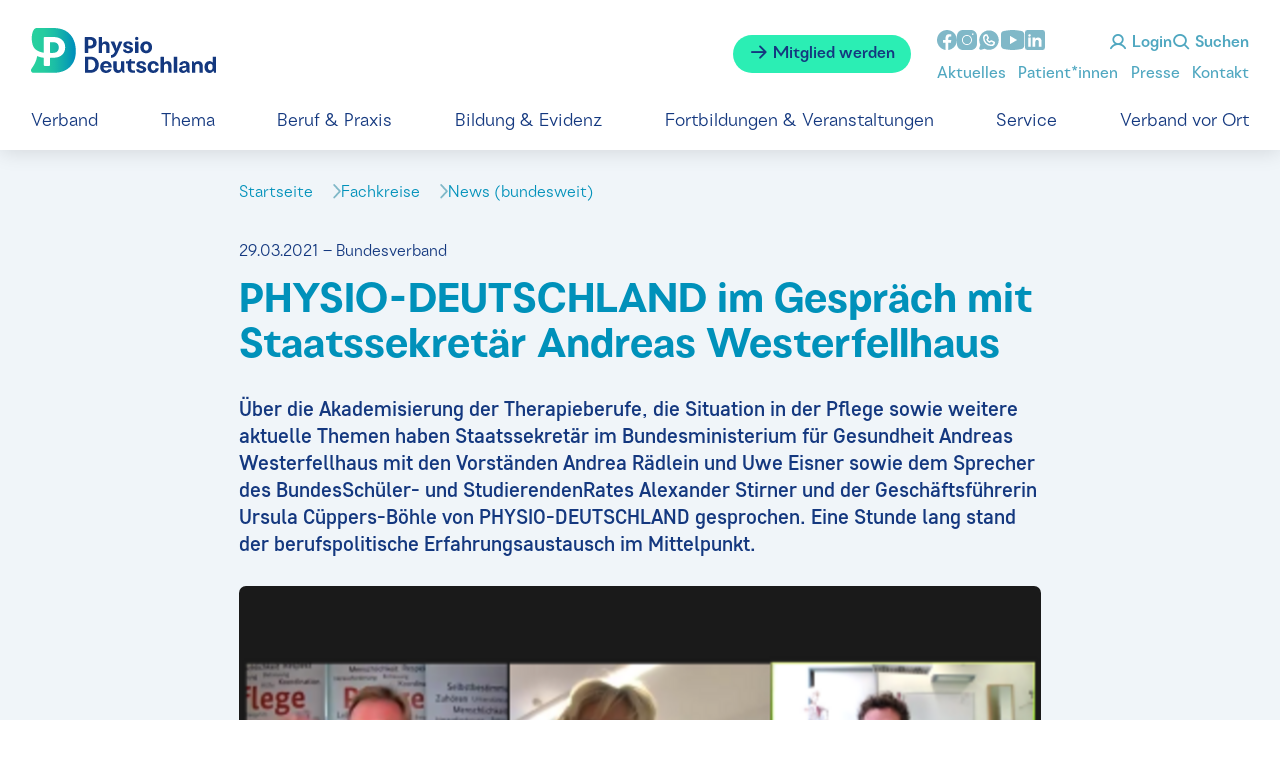

--- FILE ---
content_type: text/html; charset=utf-8
request_url: https://www.physio-deutschland.de/fachkreise/news-bundesweit/einzelansicht/artikel/physio-deutschland-im-gespraech-mit-staatssekretaer-andreas-westerfellhaus.html
body_size: 6951
content:
<!DOCTYPE html>
<html lang="de-DE">
<head>

<meta charset="utf-8">
<!-- 
	This website is powered by TYPO3 - inspiring people to share!
	TYPO3 is a free open source Content Management Framework initially created by Kasper Skaarhoj and licensed under GNU/GPL.
	TYPO3 is copyright 1998-2026 of Kasper Skaarhoj. Extensions are copyright of their respective owners.
	Information and contribution at https://typo3.org/
-->




<meta name="generator" content="TYPO3 CMS" />
<meta name="robots" content="index, follow" />
<meta name="language" content="de" />
<meta name="publisher" content="Deutscher Verband für Physiotherapie - Zentralverband der Physiotherapeuten/Krankengymnasten e.V." />
<meta name="date" content="2026-01-19" />

<link rel="stylesheet" type="text/css" href="/typo3conf/ext/zvk/Resources/Public/Static/dist/styles/print.css?1767786651" media="print">
<link rel="stylesheet" type="text/css" href="/typo3conf/ext/zvk/Resources/Public/Static/Relaunch/styles/style.css?1767786651" media="screen">
<link rel="stylesheet" type="text/css" href="/typo3conf/ext/zvk/Resources/Public/Static/Relaunch/fonts/phosphor/thin/style.css?1767786651" media="screen">
<link rel="stylesheet" type="text/css" href="/typo3conf/ext/zvk/Resources/Public/Static/Relaunch/fonts/phosphor/bold/style.css?1767786651" media="screen">
<link rel="stylesheet" type="text/css" href="/typo3conf/ext/zvk/Resources/Public/Static/Relaunch/fonts/phosphor/fill/style.css?1767786651" media="screen">
<link rel="stylesheet" type="text/css" href="/typo3conf/ext/zvk/Resources/Public/Static/Relaunch/fonts/phosphor/regular/style.css?1767786651" media="screen">

<link rel="stylesheet" type="text/css" href="/typo3temp/assets/compressed/merged-bb2b70c685754c0290014fb64e9fc55a.css?1767786750" media="all">




<script src="/typo3temp/assets/compressed/merged-33969bfdfb73268f3df75ec00cd0b2b7.js?1767786750"></script>



<title>Physio Deutschland -  Fachkreise // News (bundesweit) // Einzelansicht </title><link rel="canonical" href="https://www.physio-deutschland.de/fachkreise/news-bundesweit/einzelansicht.html" /><meta name="viewport" content="width=device-width, initial-scale=1">        <link rel="icon" type="image/svg+xml" href="/typo3conf/ext/zvk/Resources/Public/Icons/physio-deutschland.svg">
        <link rel="icon" type="image/png" href="/typo3conf/ext/zvk/Resources/Public/Icons/physio-deutschland.png">

</head>
<body>

<input type="checkbox" class="toggle" id="account-toggle" xchecked><input type="checkbox" class="toggle" id="login-toggle" xchecked><input type="checkbox" class="toggle" id="search-toggle" xchecked><input type="checkbox" class="toggle" id="nav-toggle" xchecked><div class="page-wrapper body-bg"><header><a class="logo" href="/home.html"><img src="/typo3conf/ext/zvk/Resources/Public/Static/Relaunch/images/logo-physio-deutschland.svg"></a><a href="/service-1/mitgliedschaft.html" id="button--mitglied-werden" class="btn solid" alt="Mitglied werden"><i class="ph-bold ph-arrow-right"></i> Mitglied werden</a><div id="header--social-media-links"><ul><li><a href="https://www.facebook.com/pages/Deutscher-Verband-f%C3%BCr-Physiotherapie-ZVK-e-V/127810480586711" target="_blank"><svg width="20" height="20" viewBox="0 0 20 20" xmlns="http://www.w3.org/2000/svg"><path d="M1019.97 21c-5.506 0-9.97 4.5-9.97 10.051 0 5.04 3.681 9.2 8.478 9.927v-7.263h-2.467v-2.642h2.467v-1.758c0-2.91 1.407-4.188 3.806-4.188 1.15 0 1.757.086 2.045.125v2.306h-1.637c-1.018 0-1.374.973-1.374 2.07v1.445h2.986l-.405 2.642h-2.58V41c4.866-.666 8.62-4.86 8.62-9.949 0-5.55-4.464-10.051-9.97-10.051" transform="translate(-1010 -21)" fill="#80B8C8" xstyle="mix-blend-mode:multiply" fill-rule="evenodd"></path></svg></a></li><li><a href="https://www.instagram.com/physiodeutschland/" target="_blank"><svg width="20" height="20" viewBox="0 0 20 20" xmlns="http://www.w3.org/2000/svg"><path d="M1092.97 26.833c-2.29 0-4.155 1.87-4.155 4.167 0 2.296 1.865 4.167 4.154 4.167 2.29 0 4.154-1.87 4.154-4.167 0-2.296-1.865-4.167-4.154-4.167zm0-.833c2.75 0 4.984 2.24 4.984 5s-2.234 5-4.985 5c-2.75 0-4.984-2.24-4.984-5s2.234-5 4.984-5zm5.815-1.667a.834.834 0 0 1 0 1.667.834.834 0 0 1 0-1.667zM1088.89 21c-3.25 0-5.891 2.65-5.891 5.91v8.18c0 3.26 2.642 5.91 5.89 5.91h8.158c3.249 0 5.89-2.65 5.89-5.91v-8.18c0-3.26-2.641-5.91-5.89-5.91h-8.157z" transform="translate(-1083 -21)" fill="#80B8C8" xstyle="mix-blend-mode:multiply" fill-rule="evenodd"></path></svg></a></li><li><a href="https://whatsapp.com/channel/0029Va8jxXo4NVigw2CyKZ0c" target="_blank"><svg xmlns="http://www.w3.org/2000/svg" width="24" height="24" fill="#000000" viewBox="0 20 256 256"><path fill="#80B8C8" d="M152.58,145.23l23,11.48A24,24,0,0,1,152,176a72.08,72.08,0,0,1-72-72A24,24,0,0,1,99.29,80.46l11.48,23L101,118a8,8,0,0,0-.73,7.51,56.47,56.47,0,0,0,30.15,30.15A8,8,0,0,0,138,155ZM232,128A104,104,0,0,1,79.12,219.82L45.07,231.17a16,16,0,0,1-20.24-20.24l11.35-34.05A104,104,0,1,1,232,128Zm-40,24a8,8,0,0,0-4.42-7.16l-32-16a8,8,0,0,0-8,.5l-14.69,9.8a40.55,40.55,0,0,1-16-16l9.8-14.69a8,8,0,0,0,.5-8l-16-32A8,8,0,0,0,104,64a40,40,0,0,0-40,40,88.1,88.1,0,0,0,88,88A40,40,0,0,0,192,152Z"></path></svg></a></li><li><a href="https://www.youtube.com/channel/UCLBnN3CCinl92Cm2dMc17gw" target="_blank"><svg width="24" height="20" viewBox="0 0 24 20" xmlns="http://www.w3.org/2000/svg"><path d="m1053.947 26.816 7.157 4.183-7.157 4.182v-8.365zM1056.63 21c-3.745 0-8.606.953-8.606.953l-.013.014a3.61 3.61 0 0 0-3.012 3.578v10.91c.004 1.786 1.284 3.306 3.021 3.584l.004.006s4.86.955 8.606.955c3.745 0 8.606-.955 8.606-.955l.001-.002c1.74-.278 3.022-1.8 3.024-3.588v-10.91c-.003-1.788-1.284-3.308-3.022-3.587l-.003-.005s-4.861-.953-8.606-.953z" transform="translate(-1045 -21)" fill="#80B8C8" xstyle="mix-blend-mode:multiply" fill-rule="evenodd"></path></svg></a></li><li><a href="https://www.linkedin.com/company/physiodeutschland" target="_blank"><svg width="20" height="20" viewBox="0 0 20 20" xmlns="http://www.w3.org/2000/svg"><path d="M1135.565 21h-15.191a2.378 2.378 0 0 0-2.374 2.381v15.238a2.378 2.378 0 0 0 2.374 2.381h15.19a2.378 2.378 0 0 0 2.374-2.381V23.381a2.378 2.378 0 0 0-2.373-2.381zm-11.75 7.5v9.167h-2.492V28.5h2.492zm-2.492-2.098c0-.7.499-1.235 1.246-1.235.748 0 1.217.535 1.246 1.235 0 .7-.465 1.265-1.246 1.265-.747 0-1.246-.565-1.246-1.265zm13.292 11.265h-2.885v-4.825c0-.965-.481-1.93-1.684-1.949h-.038c-1.164 0-1.645.994-1.645 1.95v4.824h-2.886V28.5h2.886v1.235s.928-1.235 2.794-1.235c1.91 0 3.458 1.317 3.458 3.985v5.182z" transform="translate(-1118 -21)" xstyle="mix-blend-mode:multiply" fill="#80B8C8" fill-rule="nonzero"></path></svg></a></li></ul></div><div id="site-funcs"><label id="btn--login" for="login-toggle" class="btn" href="#"><i class="ph-bold ph-user"></i> Login</label><label id="btn--search" for="search-toggle" class="btn" href="#"><i class="ph-bold ph-magnifying-glass"></i> Suchen</label><label id="btn--menu" for="nav-toggle" class="btn" href="#"><i class="ph-bold ph-list"></i><i class="ph-bold ph-x"></i> Menü</label></div><nav id="meta-navigation"><ul id="footer--service-links"><li><a href="/fachkreise/news-bundesweit.html" target="_self" title="Aktuelles">Aktuelles</a></li><li><a href="/patientinnen-interessierte.html" target="_self" title="Patient*innen">Patient*innen</a></li><li><a href="/presse.html" target="_self" title="Presse">Presse</a></li><li><a href="/fachkreise/service/kontakt.html" target="_self" title="Kontakt">Kontakt</a></li></ul></nav><form method="get" id="tx-solr-search-form-pi-search" action="/fachkreise/service/suche.html" data-suggest="/fachkreise/service/suche?type=1598473303" data-suggest-header="Top Treffer" accept-charset="utf-8"><i class="ph-bold ph-magnifying-glass"></i><input type="hidden" name="L" value="0" /><input type="hidden" name="id" value="85" /><input placeholder="Suchbegriff" type="text" class="text tx-solr-q js-solr-q tx-solr-suggest tx-solr-suggest-focus form-control" name="tx_solr[q]" value="" autocomplete="off"><button type="submit" class="btn gradient"><i class="ph-bold ph-arrow-right"></i> Suchen</button></form>
    <!-- ###LOGIN_FORM### -->
    <form name="login-mitglieder" action="/fachkreise/news-bundesweit/einzelansicht/artikel/physio-deutschland-im-gespraech-mit-staatssekretaer-andreas-westerfellhaus.html" target="_top" method="post" onsubmit="">
        <input type="text" id="user" name="user" value="" class="text" placeholder="Mitgliedsnummer">
        <input type="password" id="pass" name="pass" value="" class="text" placeholder="Passwort">
        <input type="text" id="zip" name="zip" value="" class="text" placeholder="Postleitzahl">
        <button type="submit" class="btn gradient"><i class="ph-bold ph-arrow-right"></i> Login</button>
        <!--###FORGOTP_VALID###-->
        <div id="link-forgot">
            <p class="copytext"><a href="/func/user.html?tx_felogin_pi1%5Bforgot%5D=1&amp;cHash=cb6ae5ffcd3054049ba60e39bcc9088b" title="Öffnet die Seite Passwort zurücksetzen in neuem Fenster" target="_blank">Ich habe mein Passwort vergessen</a></p>
        </div>
        <!--###FORGOTP_VALID###-->
       <div class="felogin-hidden">
            <input type="hidden" name="logintype" value="login" />
            <input type="hidden" name="pid" value="88,224,225,226,227,228,230,231,232,233,1655,1846,4424@b6f7776aa5e857569b59cfc6623f2af8527f9793" />
            <input type="hidden" name="redirect_url" value="" />
            <input type="hidden" name="tx_felogin_pi1[noredirect]" value="1" />
            
        </div>
    </form>
 <!-- ###LOGIN_FORM### -->
<nav id="main-navigation"><ul><li><a href="/verband.html" target="_self" title="Verband">Verband</a><input type="checkbox" class="subnav-toggle"><ul><li><a href="/verband/ueber-uns.html" target="_self" title="Bundesverband - Über uns">Bundesverband - Über uns</a></li><li><a href="/verband/junges-physio-deutschland.html" target="_self" title="Junges Physio Deutschland">Junges Physio Deutschland</a></li><li><a href="/verband/standpunkte.html" target="_self" title="Standpunkte">Standpunkte</a></li><li><a href="/verband/verbandsstruktur.html" target="_self" title="Verbandsstruktur">Verbandsstruktur</a></li><li><a href="/fachkreise/verbandsstruktur/arbeitsgemeinschaften-1.html" target="_self" title="Arbeitsgemeinschaften">Arbeitsgemeinschaften</a></li><li><a href="/stiftung.html" target="_self" title="Stiftung">Stiftung</a></li><li><a href="/ethikkommission.html" target="_self" title="Ethikkommission">Ethikkommission</a></li><li><a href="/verband/verbandsstruktur/gesellschaften.html" target="_self" title="Gesellschaften">Gesellschaften</a></li></ul></li><li><a href="/thema.html" target="_self" title="Thema">Thema</a><input type="checkbox" class="subnav-toggle"><ul><li><a href="/thema/blankoverordnung.html" target="_self" title="Blankoverordnung">Blankoverordnung</a></li><li><a href="/thema/digitalisierung.html" target="_self" title="Digitalisierung">Digitalisierung</a></li><li><a href="/thema/umwelt-und-gesundheit.html" target="_self" title="Nachhaltigkeit">Nachhaltigkeit</a></li><li><a href="/ohne-umwege.html" target="_self" title="ohne-Umwege">ohne-Umwege</a></li><li><a href="/thema/welt-pt-tag-2025.html" target="_self" title="Welt-PT-Tag 2025">Welt-PT-Tag 2025</a></li></ul></li><li><a href="/beruf-praxis.html" target="_self" title="Beruf &amp; Praxis">Beruf &amp; Praxis</a><input type="checkbox" class="subnav-toggle"><ul><li><a href="/beruf-praxis/berufsbild.html" target="_self" title="Berufsbild">Berufsbild</a></li><li><a href="/beruf-praxis/berufsordnung.html" target="_self" title="Berufsordnung">Berufsordnung</a></li><li><a href="/beruf-praxis/freiberufler.html" target="_self" title="Freiberufler">Freiberufler</a></li><li><a href="/beruf-praxis/arbeiten-im-ausland.html" target="_self" title="Arbeiten im Ausland">Arbeiten im Ausland</a></li><li><a href="/beruf-praxis/anerkennung.html" target="_self" title="Anerkennung / Recognition">Anerkennung / Recognition</a></li><li><a href="/presse/zahlen-daten-fakten.html" target="_self" title="Zahlen, Daten, Fakten">Zahlen, Daten, Fakten</a></li></ul></li><li><a href="/bildung-evidenz.html" target="_self" title="Bildung &amp; Evidenz">Bildung &amp; Evidenz</a><input type="checkbox" class="subnav-toggle"><ul><li><a href="/bildung-evidenz/evidenzbasierte-versorgung.html" target="_self" title="Evidenzbasierte Versorgung">Evidenzbasierte Versorgung</a></li><li><a href="/beruf-praxis/leitlinien.html" target="_self" title="Leitlinien">Leitlinien</a></li><li><a href="/bildung-evidenz/evidenz-spezial.html" target="_self" title="Evidenz spezial">Evidenz spezial</a></li><li><a href="/bildung-evidenz/studium-ausbildung.html" target="_self" title="Studium &amp; Ausbildung">Studium &amp; Ausbildung</a></li></ul></li><li><a href="/fachkreise/veranstaltungen.html" target="_self" title="Fortbildungen &amp; Veranstaltungen">Fortbildungen &amp; Veranstaltungen</a><input type="checkbox" class="subnav-toggle"></li><li><a href="/service-1/mitgliedschaft.html" target="_self" title="Service">Service</a><input type="checkbox" class="subnav-toggle"><ul><li><a href="/service-1/mitgliedschaft.html" target="_self" title="Mitgliedschaft">Mitgliedschaft</a></li><li><a href="/downloads.html" target="_self" title="Downloadbereich (exklusiv für Mitglieder)">Downloadbereich (exklusiv für Mitglieder)</a></li><li><a href="/service-1/kooperationen.html" target="_self" title="Kooperationen">Kooperationen</a></li><li><a href="/fachkreise/jobboerse.html" target="_self" title="Jobbörse">Jobbörse</a></li><li><a href="/fachkreise/marktplatz.html" target="_self" title="Marktplatz">Marktplatz</a></li><li><a href="/fachkreise/materialbestellung.html" target="_self" title="Materialbestellung (altes Design)">Materialbestellung (altes Design)</a></li><li><a href="/fachkreise/glossar.html" target="_self" title="Glossar">Glossar</a></li><li><a href="/service-1/physiogo.html" target="_self" title="PhysioGO - Existenzgründung leicht gemacht">PhysioGO - Existenzgründung leicht gemacht</a></li><li><a href="/physio-d.html" target="_self" title="Physio D - Das Mitgliedermagazin">Physio D - Das Mitgliedermagazin</a></li></ul></li><li><a href="/verband-vor-ort.html" target="_self" title="Verband vor Ort">Verband vor Ort</a><input type="checkbox" class="subnav-toggle"></li></ul></nav></header><main><!--TYPO3SEARCH_begin--><div class="container template--meldungen-detailansicht wide head graublau"><nav class="breadcrumbs xl-8 l-10 m-10 s-4"><ul><li><a href="/home.html" target="_self" title="Startseite">
                            Startseite
                            </a></li><li><a href="/fachkreise.html" target="_self" title="Fachkreise">
                            Fachkreise
                            </a></li><li><a href="/fachkreise/news-bundesweit.html" target="_self" title="News (bundesweit)">
                            News (bundesweit)
                            </a></li></ul></nav><div class="xl-8 l-10 m-10 s-4"><div class="overline-active">
        29.03.2021
        –
        
            Bundesverband
        
    </div><a class="rte-default" title="PHYSIO-DEUTSCHLAND im Gespräch mit Staatssekretär Andreas Westerfellhaus" target="_self" href="/fachkreise/news-bundesweit/einzelansicht/artikel/physio-deutschland-im-gespraech-mit-staatssekretaer-andreas-westerfellhaus.html"><h1>PHYSIO-DEUTSCHLAND im Gespräch mit Staatssekretär Andreas Westerfellhaus</h1></a><div class="einleitung">
        Über die Akademisierung der Therapieberufe, die Situation in der Pflege sowie weitere aktuelle Themen haben Staatssekretär im Bundesministerium für Gesundheit Andreas Westerfellhaus mit den Vorständen Andrea Rädlein und Uwe Eisner sowie dem Sprecher des BundesSchüler- und StudierendenRates Alexander Stirner und der Geschäftsführerin Ursula Cüppers-Böhle von PHYSIO-DEUTSCHLAND gesprochen. Eine Stunde lang stand der berufspolitische Erfahrungsaustausch im Mittelpunkt. 
    </div></div></div><div class="container content pull-up"><div class="xl-8 l-10 m-10 s-4"><div class="image-wrapper"><figure><div><img
                                        src="/fileadmin/_processed_/7/1/csm_P-D_Westerfellhaus_web_f152a90321.png"
                                        
                                        
                                            title="P D Westerfellhaus web"
                                        
                                    ></div></figure></div><div class="rte-default"><p>Als Pflegebevollmächtigter der Bundesregierung setzt sich Andreas Westerfellhaus für attraktive Pflegeberufe, aber auch für moderne Versorgungsstrukturen ein. Hier gibt es inhaltlich viele gemeinsame Anknüpfungspunkte. Denn: Schon auf dem Bundeskongress Physiotherapie 2018 in Bad Soden sprach sich der Pflegebeauftragte der Bundesregierung für eine Neuverteilung der Aufgaben im Gesundheitswesen und mehr Autonomie für Physiotherapeutinnen und Physiotherapeuten aus. Auch bei diesem Meeting betonte Andreas Westerfellhaus den konkreten Nutzen von politischen Maßnahmen für die Patientenversorgung in Deutschland.</p><p>PHYSIO-DEUTSCHLAND wird weiter zu aktuellen berufspolitischen Themen wie die Modernisierung der Ausbildung, aber auch dem Abbau von Bürokratie und mehr Autonomie in der Therapiegestaltung mit der Bundesregierung und speziell mit dem Bundesministerium&nbsp; für Gesundheit im Austausch bleiben.</p></div><!-- content elements --></div></div><!--TYPO3SEARCH_end--><banner shuffle endpoint="/home/banner-bottom.json?cHash=415761e853dd60773e7ec8e3b50754ed"></banner></main><footer id="page-footer" class="bp-page-footer"><footer><div id="footer--logo-block"><div id="logo--physio"><a href="/home.html"><img src="/typo3conf/ext/zvk/Resources/Public/Static/Relaunch/images/Logo-Physio-Deutschland-inv.svg"></a><br>
            Deutscher Verband für Physiotherapie
        </div><div id="logos--row-two"><div id="logo--world-physio"><a href="https://world.physio/" target="_blank"><img src="/typo3conf/ext/zvk/Resources/Public/Static/Relaunch/images/logo-world-physiotherapy.svg"></a></div><div id="logo--spitzenverban-der-heilmittelverbaende"><a href="https://www.shv-heilmittelverbaende.de/" target="_blank"><img src="/typo3conf/ext/zvk/Resources/Public/Static/Relaunch/images/logo-spitzenverban-der-heilmittelverbaende.svg"></a></div><div id="logo--klug"><a href="https://www.klimawandel-gesundheit.de/" target="_blank"><img src="/typo3conf/ext/zvk/Resources/Public/Static/Relaunch/images/logo-klug.png"></a></div></div></div><div id="footer--combo-block"><ul id="footer--service-links"><li><a href="/fachkreise/news-bundesweit.html" target="_self" title="Aktuelles">Aktuelles</a></li><li><a href="/patientinnen-interessierte.html" target="_self" title="Patient*innen">Patient*innen</a></li><li><a href="/presse.html" target="_self" title="Presse">Presse</a></li><li><a href="/fachkreise/service/kontakt.html" target="_self" title="Kontakt">Kontakt</a></li><li><a href="/impressum.html" target="_self" title="Impressum">Impressum</a></li><li><a href="/datenschutz.html" target="_self" title="Datenschutz">Datenschutz</a></li></ul><p>Besuche uns bei:</p><ul id="footer--social-media-links"><li><a href="https://www.facebook.com/pages/Deutscher-Verband-f%C3%BCr-Physiotherapie-ZVK-e-V/127810480586711" target="_blank"><svg width="20" height="20" viewBox="0 0 20 20" xmlns="http://www.w3.org/2000/svg"><path d="M1019.97 21c-5.506 0-9.97 4.5-9.97 10.051 0 5.04 3.681 9.2 8.478 9.927v-7.263h-2.467v-2.642h2.467v-1.758c0-2.91 1.407-4.188 3.806-4.188 1.15 0 1.757.086 2.045.125v2.306h-1.637c-1.018 0-1.374.973-1.374 2.07v1.445h2.986l-.405 2.642h-2.58V41c4.866-.666 8.62-4.86 8.62-9.949 0-5.55-4.464-10.051-9.97-10.051" transform="translate(-1010 -21)" fill="#80B8C8" xstyle="mix-blend-mode:multiply" fill-rule="evenodd"></path></svg></a></li><li><a href="https://www.instagram.com/physiodeutschland/" target="_blank"><svg width="20" height="20" viewBox="0 0 20 20" xmlns="http://www.w3.org/2000/svg"><path d="M1092.97 26.833c-2.29 0-4.155 1.87-4.155 4.167 0 2.296 1.865 4.167 4.154 4.167 2.29 0 4.154-1.87 4.154-4.167 0-2.296-1.865-4.167-4.154-4.167zm0-.833c2.75 0 4.984 2.24 4.984 5s-2.234 5-4.985 5c-2.75 0-4.984-2.24-4.984-5s2.234-5 4.984-5zm5.815-1.667a.834.834 0 0 1 0 1.667.834.834 0 0 1 0-1.667zM1088.89 21c-3.25 0-5.891 2.65-5.891 5.91v8.18c0 3.26 2.642 5.91 5.89 5.91h8.158c3.249 0 5.89-2.65 5.89-5.91v-8.18c0-3.26-2.641-5.91-5.89-5.91h-8.157z" transform="translate(-1083 -21)" fill="#80B8C8" xstyle="mix-blend-mode:multiply" fill-rule="evenodd"></path></svg></a></li><li><a href="https://whatsapp.com/channel/0029Va8jxXo4NVigw2CyKZ0c" target="_blank"><svg xmlns="http://www.w3.org/2000/svg" width="24" height="24" fill="#000000" viewBox="0 20 256 256"><path fill="#80B8C8" d="M152.58,145.23l23,11.48A24,24,0,0,1,152,176a72.08,72.08,0,0,1-72-72A24,24,0,0,1,99.29,80.46l11.48,23L101,118a8,8,0,0,0-.73,7.51,56.47,56.47,0,0,0,30.15,30.15A8,8,0,0,0,138,155ZM232,128A104,104,0,0,1,79.12,219.82L45.07,231.17a16,16,0,0,1-20.24-20.24l11.35-34.05A104,104,0,1,1,232,128Zm-40,24a8,8,0,0,0-4.42-7.16l-32-16a8,8,0,0,0-8,.5l-14.69,9.8a40.55,40.55,0,0,1-16-16l9.8-14.69a8,8,0,0,0,.5-8l-16-32A8,8,0,0,0,104,64a40,40,0,0,0-40,40,88.1,88.1,0,0,0,88,88A40,40,0,0,0,192,152Z"></path></svg></a></li><li><a href="https://www.youtube.com/channel/UCLBnN3CCinl92Cm2dMc17gw" target="_blank"><svg width="24" height="20" viewBox="0 0 24 20" xmlns="http://www.w3.org/2000/svg"><path d="m1053.947 26.816 7.157 4.183-7.157 4.182v-8.365zM1056.63 21c-3.745 0-8.606.953-8.606.953l-.013.014a3.61 3.61 0 0 0-3.012 3.578v10.91c.004 1.786 1.284 3.306 3.021 3.584l.004.006s4.86.955 8.606.955c3.745 0 8.606-.955 8.606-.955l.001-.002c1.74-.278 3.022-1.8 3.024-3.588v-10.91c-.003-1.788-1.284-3.308-3.022-3.587l-.003-.005s-4.861-.953-8.606-.953z" transform="translate(-1045 -21)" fill="#80B8C8" xstyle="mix-blend-mode:multiply" fill-rule="evenodd"></path></svg></a></li><li><a href="https://www.linkedin.com/company/physiodeutschland" target="_blank"><svg width="20" height="20" viewBox="0 0 20 20" xmlns="http://www.w3.org/2000/svg"><path d="M1135.565 21h-15.191a2.378 2.378 0 0 0-2.374 2.381v15.238a2.378 2.378 0 0 0 2.374 2.381h15.19a2.378 2.378 0 0 0 2.374-2.381V23.381a2.378 2.378 0 0 0-2.373-2.381zm-11.75 7.5v9.167h-2.492V28.5h2.492zm-2.492-2.098c0-.7.499-1.235 1.246-1.235.748 0 1.217.535 1.246 1.235 0 .7-.465 1.265-1.246 1.265-.747 0-1.246-.565-1.246-1.265zm13.292 11.265h-2.885v-4.825c0-.965-.481-1.93-1.684-1.949h-.038c-1.164 0-1.645.994-1.645 1.95v4.824h-2.886V28.5h2.886v1.235s.928-1.235 2.794-1.235c1.91 0 3.458 1.317 3.458 3.985v5.182z" transform="translate(-1118 -21)" xstyle="mix-blend-mode:multiply" fill="#80B8C8" fill-rule="nonzero"></path></svg></a></li></ul></div></footer></footer></div>


		<!--  PIWIK TRACKING CODE [begin] -->
			<script type="text/plain" data-category="analytics">
    var _paq = _paq || [];

    _paq.push(["trackPageView"]);
    _paq.push(["enableLinkTracking"]);
    _paq.push(['trackVisibleContentImpressions']);

    (function() {
        var u="https://www.physio-deutschland.de/typo3conf/piwik/piwik/";
        _paq.push(["setTrackerUrl", u+"matomo.php"]);
        _paq.push(["setSiteId", "1"]);
        var d=document, g=d.createElement("script"), s=d.getElementsByTagName("script")[0]; g.type="text/javascript";
        g.defer=true; g.async=true; g.src=u+"matomo.js"; s.parentNode.insertBefore(g,s);
    })();
</script>
<noscript>
    <img src="https://www.physio-deutschland.de/typo3conf/piwik/piwik/matomo.php?idsite=#1&amp;rec=1" style="border:0" alt="" />
</noscript>

		<!--  PIWIK TRACKING CODE [end] -->
<script src="/typo3conf/ext/zvk/Resources/Public/Static/Relaunch/scripts/vendor.js?1767786651"></script>
<script src="/typo3conf/ext/zvk/Resources/Public/Static/Relaunch/scripts/main.js?1767786651"></script>




</body>
</html>

--- FILE ---
content_type: text/css
request_url: https://www.physio-deutschland.de/typo3conf/ext/zvk/Resources/Public/Static/dist/styles/print.css?1767786651
body_size: 1136
content:
#bar,#footer,#header,#left,#navigation,#right,.news-single-backlink,.no-print,.noprint,form{display:none}.print-only,.printonly{display:block}.clearer{clear:both}#content{width:100%}body{color:#666;font-family:Arial,Helvetica,sans-serif;font-size:12px;line-height:18px;width:650px;margin:0 auto}h1,h2,h3,h4,h5,h6{font-size:12px;font-weight:700}.bigbox,.bigfooter,.csc-default,.newsitem,h1,h2,h3,h4,h5,h6,table{margin-bottom:10px;width:100%}.tx-sschseminarsext-pi1 .speaker-details{width:auto}.tx-sschseminarsext-pi1 .speaker-details td{vertical-align:text-top}#print_header{margin:10px 0}p{margin:0 0 10px 0}ol{list-style:decimal;list-style-position:inside}ul{list-style:disc;list-style-position:inside}.csc-default ul li{background:url(/typo3conf/ext/zvk/Configuration/TypoScript/bund/img/listitem_blue.gif) no-repeat scroll -2px -3px #fff;padding-left:15px}.csc-default ul{list-style:none outside none}.csc-default ol li p,.csc-default ul li p{margin-bottom:0}img{margin:0 10px 10px 0}.bigbox img{float:left}a{color:#000;text-decoration:none}#print_header img{float:right;margin-top:2px}#print_header h1{float:left;margin-top:20px;width:370px}.tx-zvkmarktplatz-pi1 .contentBox,.tx-zvkmarktplatz-pi1 .contentBox.closed{border:none;-moz-outline:none;-moz-boder:none}

--- FILE ---
content_type: image/svg+xml
request_url: https://www.physio-deutschland.de/typo3conf/ext/zvk/Resources/Public/Static/Relaunch/images/logo-spitzenverban-der-heilmittelverbaende.svg
body_size: 20996
content:
<?xml version="1.0" encoding="UTF-8"?>
<svg width="269.1mm" height="146.91mm" clip-rule="evenodd" fill-rule="evenodd" image-rendering="optimizeQuality" shape-rendering="geometricPrecision" text-rendering="geometricPrecision" version="1.1" viewBox="0 0 26910 14691" xml:space="preserve" xmlns="http://www.w3.org/2000/svg">
 <defs>
  <style type="text/css">
   <![CDATA[
    .str0 {stroke:#189B87;stroke-width:35.28;stroke-miterlimit:22.9256}
    .fil5 {fill:none;fill-rule:nonzero}
    .fil6 {fill:#FEFEFE;fill-rule:nonzero}
    .fil0 {fill:#16488B;fill-rule:nonzero}
    .fil4 {fill:#189B87;fill-rule:nonzero}
    .fil3 {fill:#E73B33;fill-rule:nonzero}
    .fil1 {fill:#F18D16;fill-rule:nonzero}
    .fil2 {fill:#FFE700;fill-rule:nonzero}
   ]]>
  </style>
 </defs>
 <g transform="translate(-1395.2 -7504.3)">
  
  
   <path class="fil0" d="m24464 8280.8 471.82-776.46 708.2 2090-422.21 1030.3-16.28-5.07c10.08-85.77-12.84-174.98-46.18-285.19-113.71-335.26-695.35-2053.5-695.35-2053.5z"/>
   <path class="fil1" d="m24084 13433-838.52 349.79 658.02-2106.3 947.83-584.18 10.19 13.68c-58.63 63.36-92.64 148.96-130.6 257.71-105.48 337.91-646.92 2069.3-646.92 2069.3z"/>
   <path class="fil2" d="m22403 10720-592.58-688.76 2206.5-27.49 849.27 719.91-9.8 13.91c-78.45-36.1-170.42-41.9-285.53-44.21-354.01 4.51-2167.9 26.64-2167.9 26.64z"/>
   <path class="fil3" d="m27188 12671 74.68 905.53-1801.4-1274.5-264.01-1081.6 16.1-5.46c42.24 75.29 113.26 134.03 205 203.58 289.08 204.38 1769.7 1252.5 1769.7 1252.5z"/>
   <path class="fil4" d="m27420 9486.4 884.3 208.71-1768.7 1319.5-1110.2-83.01-0.28-17.06c84.7-16.9 162.48-66.29 256.98-132.07 283.73-211.81 1738-1296.1 1738-1296.1z"/>
   <path class="fil5" d="m25409 10919c0 164.06-132.96 297.02-296.96 297.02-164.05 0-297.02-132.96-297.02-297.02 0-163.99 132.97-296.96 297.02-296.96 164 0 296.96 132.97 296.96 296.96z"/>
  
  <polygon class="fil6" points="1395.2 21999 23675 21999 23675 22196 1395.2 22196"/>
  <polygon class="fil6 str0" points="1395.2 17430 23675 17430"/>
  <polygon class="fil6" points="1395.2 17332 23675 17332 23675 17529 1395.2 17529"/>
  
   <path class="fil6" d="m3423.3 18359c-5.3 9.52-11.15 16.51-17.35 20.95-6.31 4.45-14.47 6.82-24.67 6.82-10.64 0-22.86-5.07-36.66-14.76-13.68-9.91-30.8-20.95-51.42-33.17-20.55-12.22-45.11-23.31-73.72-33-28.61-9.91-62.85-14.75-102.83-14.75-38.13 0-71.7 4.84-100.59 14.75-28.89 9.69-53.05 23.26-72.36 40.55-19.38 17.46-33.96 37.85-43.88 61.33-9.8 23.43-14.69 49.05-14.69 76.42 0 35.14 8.78 64.04 26.35 86.73 17.57 22.7 40.66 42.13 69.27 58.57 28.61 16.33 61.33 30.47 98 42.52 36.55 11.83 74 24.44 112.12 37.45 38.13 13.18 75.58 27.94 112.25 44.21 36.66 16.5 69.27 37.29 97.88 62.68 28.6 25.4 51.69 56.27 69.27 92.93 17.57 36.66 26.41 81.49 26.41 134.65 0 56.66-9.74 109.43-29.12 158.71-19.31 49.11-47.53 91.96-84.42 128.63-36.94 36.66-82.28 65.61-135.89 86.73-53.67 21.17-114.78 31.82-183.37 31.82-41 0-80.87-4.06-119.28-12-38.47-8.17-74.85-19.43-109.09-34.18-34.3-14.53-66.46-31.99-96.59-52.55-30.07-20.61-57.05-43.7-80.92-69.5l53.67-87.46c4.73-7.21 10.87-13.01 18.3-17.45 7.49-4.51 15.71-6.82 24.67-6.82 12.5 0 26.97 6.59 43.36 19.77 16.39 13.01 36.66 27.59 60.71 43.31 24.16 15.88 53.28 30.24 87.24 43.42 33.96 13.01 75.07 19.6 123.39 19.6 39.87 0 75.64-5.24 107.29-16.11 31.53-10.65 58.17-25.79 80.02-45.56 21.74-19.6 38.24-43.48 49.56-71.41 11.38-28.16 17.01-59.19 17.01-93.15 0-38.02-8.84-69.27-26.41-93.32-17.57-24.22-40.66-44.21-69.27-60.32-28.61-16.1-61.11-29.9-97.49-41.17-36.27-11.43-73.72-23.09-112.13-35.31s-75.86-26.35-112.24-42.46-68.76-37.06-97.43-63.08c-28.61-25.96-51.7-58.17-69.33-96.97-17.57-38.81-26.3-86.73-26.3-144.01 0-45.17 8.9-89.43 26.76-132.29 17.85-42.86 43.87-80.7 77.83-113.54 33.96-32.77 75.86-59.13 125.64-79.12 49.73-19.99 106.78-29.91 171.21-29.91 72.08 0 138.03 11.27 198.01 33.96 59.81 22.7 112.24 55.53 156.84 98.39z"/>
   <path class="fil6" d="m3872.1 18961v474.75h-184.16v-1282.9h385.33c81.6 0 152.73 9.52 213.27 28.56 60.43 18.98 110.5 45.95 150.15 80.87 39.7 34.92 69.27 76.87 88.98 126.15 19.65 49.05 29.45 103.79 29.45 163.94 0 60.32-10.36 115.23-31.2 164.9-20.95 49.84-51.64 92.92-92.19 129.25-40.55 36.44-90.67 64.6-150.65 84.59-59.86 19.93-129.13 29.85-207.81 29.85zm0-146.65h201.17c48.21 0 91.01-6.42 128.29-19.21 37.23-12.84 68.37-30.69 93.38-53.56 25.06-22.92 43.98-50.46 56.88-82.67 12.78-32.22 19.2-67.7 19.2-106.5 0-39.81-6.14-75.46-18.36-106.72-12.22-31.43-30.75-58.01-55.47-80.14-24.72-21.91-55.7-38.8-92.93-50.46-37.28-11.6-80.92-17.46-130.99-17.46h-201.17z"/>
   <polygon class="fil6" points="4792.1 18153 4977.1 18153 4977.1 19436 4792.1 19436"/>
   <polygon class="fil6" points="5785.4 18307 5785.4 19436 5601.2 19436 5601.2 18307 5189.9 18307 5189.9 18153 6195.7 18153 6195.7 18307"/>
   <path class="fil6" d="m7303.5 18153v67.92c0 21.91-6.31 42.3-18.81 60.71l-715.24 1004.1h722.39v150.14h-963.77v-72.36c0-10.08 1.64-19.6 4.96-28.11 3.21-8.73 7.55-17.29 12.9-25.62l715.23-1006.6h-698.28v-150.2z"/>
   <polygon class="fil6" points="7729.8 18303 7729.8 18716 8220.7 18716 8220.7 18861 7729.8 18861 7729.8 19285 8339.6 19285 8338.6 19436 7544.8 19436 7544.8 18153 8338.6 18153 8338.6 18303"/>
   <path class="fil6" d="m8733.5 18158c8.05 3.72 17.17 12.22 27.25 26.02l730.5 946.81c-1.24-16.1-2.25-32.21-3.21-48.32-0.84-16.1-1.24-31.03-1.24-44.83v-884.92h161.8v1282.9h-93.03c-14.25 0-26.42-2.53-36.22-7.54-9.74-5.07-19.48-13.57-29.06-25.4l-731.28-946.81c1.18 15.48 2.25 30.8 3.1 45.95 0.9 15.15 1.35 29.29 1.35 42.46v891.34h-161.8v-1282.9h95.68c16.11 0 28.1 1.75 36.16 5.24z"/>
   <path class="fil6" d="m9837.2 18153h147.44c16.11 0 29.4 3.89 39.76 12.06 10.48 7.94 18.02 18.64 22.81 31.59l352.32 882.44c8.28 20.95 16.22 44.04 23.66 69.44 7.37 25.23 14.47 51.59 21 78.96 5.97-27.37 12.39-53.73 19.21-78.96 6.87-25.4 14.41-48.49 22.75-69.44l351.36-882.44c3.61-11.21 10.87-21.34 21.97-30.24 11.04-8.9 24.22-13.41 39.76-13.41h148.4l-522.07 1282.9h-166.31z"/>
   <polygon class="fil6" points="11420 18303 11420 18716 11911 18716 11911 18861 11420 18861 11420 19285 12030 19285 12029 19436 11235 19436 11235 18153 12029 18153 12029 18303"/>
   <path class="fil6" d="m12476 18906v529.27h-184.1v-1282.9h367.36c82.28 0 153.19 8.34 212.88 25.07 59.53 16.67 108.92 40.54 147.95 71.74 38.97 31.43 67.81 69.11 86.22 113.15 18.53 44.21 27.71 93.31 27.71 147.66 0 45.17-6.98 87.46-20.95 126.89-14.02 39.36-34.3 74.67-60.82 105.93-26.59 31.2-58.97 58.17-97.49 80.87-38.41 22.7-82.05 39.59-130.94 51.02 23.26 13.63 43.25 33.01 59.92 58.01l365.67 502.52h-164.56c-33.34 0-57.78-13.17-73.21-39.36l-321.91-449.75c-10.19-14.14-21.12-24.45-33.06-30.87-11.94-6.19-29.9-9.29-53.67-9.29zm0-135.05h177.07c49.5 0 92.92-5.8 130.48-17.85 37.62-11.83 68.88-28.89 93.89-51.03 25.06-21.9 43.98-48.09 56.76-78.16 12.79-30.08 19.32-63.64 19.32-100.53 0-74.51-24.44-130.77-73.32-168.95-48.94-38.24-122.55-57.28-220.94-57.28h-183.26z"/>
   <path class="fil6" d="m13443 19436v-1282.9h414.83c79.81 0 148.4 7.61 205.68 23.09 57.1 15.55 104.24 37.85 141.24 66.74 36.94 28.95 64.2 64.26 81.77 105.93 17.57 41.74 26.36 88.48 26.36 140.29 0 31.03-4.96 60.94-14.75 89.83-9.86 28.95-24.62 55.87-44.21 80.53-19.72 24.67-44.44 47.14-74.23 67.13-29.85 20-64.71 36.1-104.64 48.72 92.42 18.41 162.25 52.15 209.73 101.43 47.3 49.11 71.01 113.14 71.01 191.7 0 54.91-10.08 104.81-30.41 149.81-20.27 44.99-49.73 83.63-88.53 115.84-38.69 32.16-86.28 57.22-142.54 75.07-56.32 17.86-120.57 26.75-192.72 26.75zm184.16-711.63h222.62c47.64 0 89.04-5.06 124.24-15.14 35.14-10.31 64.26-24.45 87.23-42.86 22.92-18.64 40.04-40.95 51.31-67.13 11.37-26.25 17.06-55.53 17.06-87.75 0-73.89-22.19-127.84-66.62-162.19-44.44-34.36-112.81-51.42-205.17-51.42h-230.67zm0 130.55v434.43h271.79c48.88 0 90.61-5.63 125.13-16.89 34.53-11.43 62.85-26.98 84.99-46.97 22.02-19.99 38.24-43.65 48.71-71.19 10.36-27.37 15.6-57.44 15.6-90.22 0-64.42-22.58-115.22-67.92-152.9-45.28-37.45-114.15-56.26-206.51-56.26z"/>
   <path class="fil6" d="m15663 19436h-143c-16.1 0-29.28-4.05-39.36-11.99-10.08-8.17-17.85-18.64-23.32-31.82l-115.22-301.36h-569.66l-115.22 301.36c-3.61 11.43-10.87 21.51-21.91 30.47-10.98 8.9-24.27 13.34-39.82 13.34h-142.93l511.2-1282.9h186.86zm-839.53-477.46h467.6l-194.01-505.05c-6.59-16.11-13.18-34.7-20.16-55.87-6.82-21.12-13.63-44.21-20-69.27-6.58 25.06-13.17 48.32-19.82 69.66-6.59 21.52-12.95 40.16-19.6 56.26z"/>
   <path class="fil6" d="m15982 18158c7.77 3.72 17.06 12.22 27.14 26.02l730.27 946.81c-1.12-16.1-2.3-32.21-3.09-48.32-0.74-16.1-1.13-31.03-1.13-44.83v-884.92h161.8v1282.9h-93.15c-14.36 0-26.36-2.53-36.1-7.54-10.08-5.07-19.77-13.57-29.06-25.4l-731.45-946.81c1.12 15.48 2.31 30.8 3.1 45.95 1.12 15.15 1.52 29.29 1.52 42.46v891.34h-161.97v-1282.9h95.62c16.28 0 28.33 1.75 36.5 5.24z"/>
   <path class="fil6" d="m18288 18794c0 96.08-15.32 183.54-46.02 262.56-30.63 78.95-73.89 146.65-129.58 202.91-55.87 56.26-122.61 99.91-200.83 130.6-78 30.64-164.51 45.95-259.18 45.95h-481.01v-1282.9h481.01c94.67 0 181.18 15.32 259.18 46.41 78.22 31.03 144.96 74.51 200.83 130.54 55.69 56.1 98.95 123.62 129.58 202.58 30.7 78.96 46.02 166.08 46.02 261.31zm-188.61 0c0-76.81-10.48-145.69-31.26-206.8-20.95-61.1-50.8-112.74-89.83-154.64-39.19-42.07-86.11-74.29-141.41-96.59-55.13-22.36-116.63-33.56-184.5-33.56h-295.89v984.26h295.89c67.87 0 129.37-11.09 184.5-33.4 55.3-22.52 102.22-54.51 141.41-96.64 39.03-42.07 68.88-93.48 89.83-154.59 20.78-61.16 31.26-130.43 31.26-208.04z"/>
   <path class="fil6" d="m20223 18794c0 96.08-15.32 183.54-45.95 262.56-30.7 78.95-73.95 146.65-129.65 202.91-55.86 56.26-122.6 99.91-200.77 130.6-78 30.64-164.56 45.95-259.23 45.95h-480.95v-1282.9h480.95c94.67 0 181.23 15.32 259.23 46.41 78.17 31.03 144.91 74.51 200.77 130.54 55.7 56.1 98.95 123.62 129.65 202.58 30.63 78.96 45.95 166.08 45.95 261.31zm-188.55 0c0-76.81-10.47-145.69-31.25-206.8-20.95-61.1-50.86-112.74-89.83-154.64-39.2-42.07-86.17-74.29-141.47-96.59-55.08-22.36-116.58-33.56-184.5-33.56h-295.89v984.26h295.89c67.92 0 129.42-11.09 184.5-33.4 55.3-22.52 102.27-54.51 141.47-96.64 38.97-42.07 68.88-93.48 89.83-154.59 20.78-61.16 31.25-130.43 31.25-208.04z"/>
   <polygon class="fil6" points="20605 18303 20605 18716 21096 18716 21096 18861 20605 18861 20605 19285 21215 19285 21214 19436 20420 19436 20420 18153 21214 18153 21214 18303"/>
   <path class="fil6" d="m21625 18906v529.27h-184.11v-1282.9h367.48c82.22 0 153.07 8.34 212.6 25.07 59.81 16.67 109.08 40.54 148.06 71.74 39.02 31.43 67.69 69.11 86.33 113.15 18.42 44.21 27.77 93.31 27.77 147.66 0 45.17-7.21 87.46-21.18 126.89-13.97 39.36-34.13 74.67-60.71 105.93-26.58 31.2-58.97 58.17-97.37 80.87-38.47 22.7-82.28 39.59-131 51.02 23.09 13.63 43.08 33.01 59.75 58.01l365.73 502.52h-164.5c-33.4 0-57.84-13.17-73.33-39.36l-321.91-449.75c-10.08-14.14-21.12-24.45-33-30.87-12-6.19-29.85-9.29-53.73-9.29zm0-135.05h176.95c49.44 0 93.15-5.8 130.6-17.85 37.62-11.83 68.87-28.89 93.88-51.03 25-21.9 44.04-48.09 56.82-78.16 12.84-30.08 19.21-63.64 19.21-100.53 0-74.51-24.44-130.77-73.33-168.95-48.88-38.24-122.43-57.28-220.76-57.28h-183.37z"/>
  
  
   <polygon class="fil6" points="2510.1 20847 1833.3 20847 1833.3 21427 1648.3 21427 1648.3 20144 1833.3 20144 1833.3 20713 2510.1 20713 2510.1 20144 2695.2 20144 2695.2 21427 2510.1 21427"/>
   <polygon class="fil6" points="3061.7 20295 3061.7 20708 3552.6 20708 3552.6 20852 3061.7 20852 3061.7 21277 3671.5 21277 3670.5 21427 2876.7 21427 2876.7 20144 3670.5 20144 3670.5 20295"/>
   <polygon class="fil6" points="3840.5 20144 4025.5 20144 4025.5 21427 3840.5 21427"/>
   <polygon class="fil6" points="4975 21427 4242.8 21427 4242.8 20144 4426.9 20144 4426.9 21272 4975 21272"/>
   <path class="fil6" d="m5770.6 21048c6.48-17.23 13.29-34.13 20.11-50.4 6.87-16.5 14.41-32.44 22.75-47.93l425.59-774.14c7.77-14.92 16.22-23.88 25.51-26.81 9.24-3.1 21.97-4.45 37.96-4.45h136.85v1282.9h-161.91v-922.54c0-13.23 0.34-27.2 1.02-42.12 0.56-14.93 1.4-30.08 2.59-45.56l-430.89 788.44c-6.53 13.8-15.66 24.28-27.26 31.26-11.66 7.21-24.55 10.87-38.91 10.87h-25.91c-30.36 0-52.77-13.97-67.02-42.13l-439.95-791.93c1.24 15.88 2.42 31.81 3.6 47.3 1.24 15.55 1.8 30.08 1.8 43.87v922.54h-161.8v-1282.9h136.8c16.11 0 28.72 1.35 37.9 4.45 9.35 2.93 17.8 11.89 25.51 26.81l433.65 776.06c14.87 29.68 28.95 61.89 42.01 96.41z"/>
   <polygon class="fil6" points="6691.5 20144 6876.5 20144 6876.5 21427 6691.5 21427"/>
   <polygon class="fil6" points="7627.4 20299 7627.4 21427 7443.4 21427 7443.4 20299 7032 20299 7032 20144 8037.8 20144 8037.8 20299"/>
   <polygon class="fil6" points="8761.1 20299 8761.1 21427 8577 21427 8577 20299 8165.7 20299 8165.7 20144 9171.5 20144 9171.5 20299"/>
   <polygon class="fil6" points="9474.6 20295 9474.6 20708 9965.4 20708 9965.4 20852 9474.6 20852 9474.6 21277 10084 21277 10083 21427 9289.6 21427 9289.6 20144 10083 20144 10083 20295"/>
   <polygon class="fil6" points="11057 21427 10325 21427 10325 20144 10509 20144 10509 21272 11057 21272"/>
   <path class="fil6" d="m10948 20144h147.5c16.1 0 29.39 3.89 39.76 12.05 10.47 7.95 18.02 18.65 22.81 31.6l352.32 882.44c8.22 20.95 16.22 44.04 23.65 69.44 7.38 25.23 14.48 51.59 20.95 78.96 6.03-27.37 12.45-53.73 19.21-78.96 6.92-25.4 14.47-48.49 22.81-69.44l351.36-882.44c3.61-11.21 10.87-21.35 21.97-30.24 11.03-8.96 24.21-13.41 39.76-13.41h148.39l-522.06 1282.9h-166.31z"/>
   <polygon class="fil6" points="12510 20295 12510 20708 13001 20708 13001 20852 12510 20852 12510 21277 13120 21277 13119 21427 12325 21427 12325 20144 13119 20144 13119 20295"/>
   <path class="fil6" d="m13473 20898v529.27h-184.16v-1282.9h367.42c82.22 0 153.18 8.34 212.82 25.06 59.59 16.67 108.92 40.55 147.95 71.75 38.97 31.43 67.81 69.1 86.22 113.15 18.53 44.2 27.77 93.31 27.77 147.66 0 45.17-6.99 87.46-20.95 126.88-14.08 39.37-34.36 74.68-60.83 105.94-26.58 31.2-59.02 58.17-97.48 80.87-38.47 22.7-82.11 39.59-131 51.02 23.26 13.58 43.26 33.01 59.98 58.01l365.62 502.52h-164.56c-33.34 0-57.79-13.17-73.22-39.36l-321.85-449.76c-10.2-14.13-21.18-24.44-33.12-30.86-11.94-6.19-29.85-9.29-53.61-9.29zm0-135.05h177.01c49.5 0 92.98-5.8 130.49-17.85 37.67-11.83 68.87-28.89 93.93-51.03 25.01-21.9 43.93-48.09 56.72-78.17 12.84-30.07 19.31-63.63 19.31-100.52 0-74.51-24.44-130.77-73.32-168.96-48.89-38.24-122.55-57.27-220.88-57.27h-183.26z"/>
   <path class="fil6" d="m14382 21427v-1282.9h414.78c79.92 0 148.4 7.61 205.67 23.09 57.22 15.55 104.19 37.85 141.25 66.74 36.83 28.95 64.2 64.26 81.66 105.93 17.68 41.73 26.41 88.48 26.41 140.29 0 31.03-4.9 60.94-14.75 89.83-9.75 28.89-24.45 55.86-44.27 80.53-19.6 24.61-44.43 47.14-74.11 67.13-29.85 20-64.77 36.1-104.59 48.72 92.37 18.41 162.2 52.15 209.56 101.43 47.37 49.1 71.19 113.14 71.19 191.7 0 54.91-10.25 104.81-30.47 149.81-20.33 44.99-49.84 83.63-88.42 115.78-38.86 32.22-86.39 57.28-142.65 75.13-56.43 17.86-120.63 26.75-192.66 26.75zm184.16-711.63h222.68c47.53 0 89.04-5.07 124.12-15.15 35.15-10.3 64.26-24.44 87.13-42.91 22.92-18.59 40.15-40.89 51.42-67.13 11.43-26.19 17.06-55.47 17.06-87.69 0-73.89-22.3-127.84-66.74-162.19-44.21-34.36-112.69-51.42-205.05-51.42h-230.62zm0 130.55v434.43h271.73c48.89 0 90.62-5.63 125.14-16.89 34.52-11.44 62.85-26.98 84.98-46.97 21.91-19.99 38.24-43.65 48.72-71.19 10.47-27.37 15.71-57.44 15.71-90.22 0-64.43-22.69-115.22-68.09-152.9-45.22-37.45-114.1-56.26-206.46-56.26z"/>
   <path class="fil6" d="m16580 21427h-142.99c-16.11 0-29.34-4.05-39.42-11.99-10.09-8.17-17.86-18.64-23.26-31.82l-115.29-301.36h-569.59l-115.29 301.36c-3.49 11.43-10.86 21.51-21.9 30.41-11.04 8.95-24.28 13.4-39.76 13.4h-142.99l511.42-1282.9h186.86zm-692.88-1489.5c0 13.8-2.93 26.81-8.5 39.03-5.63 12.22-13.24 22.7-22.36 31.6-9.29 8.95-20.16 16.1-32.55 21.57-12.62 5.23-26.02 7.94-40.38 7.94-13.01 0-25.79-2.71-38.02-7.94-12.22-5.47-22.92-12.62-32.04-21.57-9.29-8.9-16.67-19.38-21.91-31.6-5.4-12.22-8.16-25.23-8.16-39.03 0-14.36 2.76-27.7 8.16-40.15 5.24-12.62 12.62-23.49 21.91-32.61 9.12-9.29 19.82-16.67 32.04-22.47 12.23-5.63 25.01-8.39 38.02-8.39 14.36 0 27.76 2.76 40.38 8.39 12.39 5.8 23.26 13.18 32.55 22.47 9.12 9.12 16.73 19.99 22.36 32.61 5.57 12.45 8.5 25.79 8.5 40.15zm-146.65 1012h467.55l-194.01-505.05c-6.59-16.11-13.18-34.7-20-55.87-6.98-21.18-13.57-44.21-20.16-69.27-6.59 25.06-13.18 48.32-19.77 69.66-6.42 21.52-13.01 40.16-19.59 56.26zm523.81-1012c0 13.8-2.48 26.81-7.94 39.03-5.41 12.22-12.78 22.7-22.3 31.6-9.52 8.95-20.56 16.1-32.61 21.57-12.22 5.23-25.23 7.94-38.97 7.94-14.36 0-27.54-2.71-39.82-7.94-12.22-5.47-22.86-12.62-32.15-21.57-9.13-8.9-16.51-19.38-21.97-31.6-5.24-12.22-7.94-25.23-7.94-39.03 0-14.36 2.7-27.7 7.94-40.15 5.46-12.62 12.84-23.49 21.97-32.61 9.29-9.29 19.93-16.67 32.15-22.47 12.28-5.63 25.46-8.39 39.82-8.39 13.74 0 26.75 2.76 38.97 8.39 12.05 5.8 23.09 13.18 32.61 22.47 9.52 9.12 16.89 19.99 22.3 32.61 5.46 12.45 7.94 25.79 7.94 40.15z"/>
   <path class="fil6" d="m16807 20150c7.94 3.72 17.06 12.22 27.15 26.02l730.49 946.81c-1.18-16.1-2.31-32.21-3.1-48.32-0.95-16.11-1.35-31.03-1.35-44.83v-884.92h161.8v1282.9h-92.92c-14.36 0-26.41-2.53-36.27-7.54-9.91-5.07-19.6-13.58-29.12-25.46l-731.28-946.81c1.18 15.54 2.14 30.86 3.1 46.01 1.01 15.15 1.35 29.29 1.35 42.46v891.34h-161.8v-1282.9h95.68c16.11 0 28.1 1.75 36.27 5.24z"/>
   <path class="fil6" d="m19056 20785c0 96.08-15.38 183.54-46.01 262.56-30.64 78.95-73.95 146.65-129.59 202.91-55.87 56.26-122.66 99.91-200.83 130.6-78 30.64-164.5 45.95-259.23 45.95h-480.95v-1282.9h480.95c94.73 0 181.23 15.32 259.23 46.41 78.17 31.03 144.96 74.45 200.83 130.54 55.64 56.1 98.95 123.62 129.59 202.58 30.63 78.96 46.01 166.08 46.01 261.31zm-188.61 0c0-76.82-10.47-145.69-31.26-206.8-20.95-61.1-50.79-112.74-89.82-154.64-39.2-42.07-86.11-74.29-141.42-96.65-55.13-22.3-116.63-33.56-184.55-33.56h-295.84v984.26h295.84c67.92 0 129.42-11.04 184.55-33.34 55.31-22.52 102.22-54.51 141.42-96.64 39.03-42.07 68.87-93.49 89.82-154.65 20.79-61.1 31.26-130.37 31.26-207.98z"/>
   <polygon class="fil6" points="19452 20295 19452 20708 19943 20708 19943 20852 19452 20852 19452 21277 20062 21277 20061 21427 19267 21427 19267 20144 20061 20144 20061 20295"/>
   <polygon class="fil6" points="21087 20295 21087 20708 21578 20708 21578 20852 21087 20852 21087 21277 21697 21277 21696 21427 20902 21427 20902 20144 21696 20144 21696 20295"/>
   <path class="fil6" d="m21873 21324c0-16.11 2.93-31.03 8.96-45.17 6.02-13.97 13.96-26.41 24.21-37.06 10.14-10.7 22.36-19.03 36.5-25.06 14.36-6.02 29.68-8.9 45.61-8.9 16.11 0 31.2 2.88 45.17 8.9 13.97 6.03 26.25 14.36 36.72 25.06 10.48 10.65 18.59 23.09 24.61 37.06 6.03 14.14 8.96 29.06 8.96 45.17 0 16.72-2.93 32.04-8.96 46.01-6.02 14.13-14.13 26.36-24.61 36.66-10.47 10.48-22.75 18.64-36.72 24.61-13.97 6.03-29.06 8.96-45.17 8.96-15.93 0-31.25-2.93-45.61-8.96-14.14-5.97-26.36-14.13-36.5-24.61-10.25-10.3-18.19-22.53-24.21-36.66-6.03-13.97-8.96-29.29-8.96-46.01z"/>
   <path class="fil6" d="m22242 20144h147.44c16.11 0 29.28 3.89 39.76 12.05 10.47 7.95 18.02 18.65 22.92 31.6l352.1 882.44c8.39 20.95 16.33 44.04 23.71 69.44 7.55 25.23 14.53 51.59 21.12 78.96 5.85-27.37 12.22-53.73 19.2-78.96 6.82-25.4 14.36-48.49 22.7-69.44l351.36-882.44c3.72-11.21 10.87-21.35 21.97-30.24 11.04-8.96 24.21-13.41 39.76-13.41h148.45l-522.12 1282.9h-166.31z"/>
   <path class="fil6" d="m23252 21324c0-16.11 2.87-31.03 8.9-45.17 6.02-13.97 13.96-26.41 24.27-37.06 10.08-10.7 22.3-19.03 36.49-25.06 14.31-6.02 29.68-8.9 45.56-8.9 16.11 0 31.26 2.88 45.23 8.9 13.96 6.03 26.18 14.36 36.66 25.06 10.47 10.65 18.64 23.09 24.61 37.06 6.03 14.14 8.95 29.06 8.95 45.17 0 16.72-2.92 32.04-8.95 46.01-5.97 14.13-14.14 26.36-24.61 36.66-10.48 10.48-22.7 18.64-36.66 24.61-13.97 6.03-29.12 8.96-45.23 8.96-15.88 0-31.25-2.93-45.56-8.96-14.19-5.97-26.41-14.13-36.49-24.61-10.31-10.3-18.25-22.53-24.27-36.66-6.03-13.97-8.9-29.29-8.9-46.01z"/>
  
  <path class="fil6" d="m7222.9 12190h-270.95c-59.3-287.84-118.55-584.19-347.14-897.43-338.75-440.34-787.43-550.44-1109.2-550.44-694.34 0-1100.8 474.19-1100.8 1024.5 0 270.94 135.5 524.99 355.64 685.83 169.35 127 651.99 270.95 1126.2 406.5 516.49 152.4 1066.8 330.2 1371.6 626.48 211.69 203.2 482.64 626.59 482.64 1278.6 0 474.2-160.84 948.39-465.69 1312.4-440.29 516.44-965.23 652.11-1515.7 652.11-745.03 0-1143.1-262.56-1507.1-508.16l-287.84 381.05h-245.54v-1651.1h245.54c93.15 270.94 203.14 609.64 491.09 922.99 330.19 363.98 804.39 575.62 1278.5 575.62 745.14 0 1253.2-507.93 1253.2-1134.5 0-719.74-601.19-914.43-1109.2-1075.3l-372.49-110.1c-948.39-287.9-1812-558.85-1812-1735.8 0-516.49 135.44-982.13 524.93-1380.2 389.5-397.94 821.29-516.49 1320.9-516.49 592.74 0 914.43 211.7 1210.8 397.94l287.9-313.24h194.75z"/>
  <polygon class="fil6" points="8851.9 16601 11634 16601 11634 16376 10826 16376 10826 13640 12916 13640 12916 16376 12109 16376 12109 16601 14891 16601 14891 16376 14173 16376 14173 10840 14891 10840 14891 10616 12109 10616 12109 10840 12916 10840 12916 13415 10826 13415 10826 10840 11634 10840 11634 10616 8851.9 10616 8851.9 10840 9569.8 10840 9569.8 16376 8851.9 16376"/>
  <path class="fil6" d="m17819 10840h717.88v-224.09h-2593.3v224.09h556.42l2288.3 5877.8h223.92l1767.5-5320.9c143.95-440.06 287.96-556.87 664.33-556.87h143.61v-224.09h-1731.8v224.09h242.51c421.81 0 502.52 36.1 502.52 188.61 0 44.6-9.29 90.05-36.1 179.65l-1202.2 3625.1z"/>
 </g>
</svg>


--- FILE ---
content_type: image/svg+xml
request_url: https://www.physio-deutschland.de/typo3conf/ext/zvk/Resources/Public/Static/Relaunch/images/logo-physio-deutschland.svg
body_size: 6766
content:
<svg width="185" height="45" viewBox="0 0 185 45" xmlns="http://www.w3.org/2000/svg">
    <defs>
        <linearGradient x1=".027%" y1="49.947%" x2="100.035%" y2="49.947%" id="6tg6s1al3a">
            <stop stop-color="#27D09E" offset="10%"/>
            <stop stop-color="#24CBA0" offset="30%"/>
            <stop stop-color="#1BBDA6" offset="53%"/>
            <stop stop-color="#0CA5B0" offset="78%"/>
            <stop stop-color="#0091BA" offset="95%"/>
        </linearGradient>
    </defs>
    <g style="mix-blend-mode:multiply" fill-rule="nonzero" fill="none">
        <g fill="#14387F">
            <path d="M53.867 9.338c0-.205.158-.363.363-.363h4.983c3.922 0 6.437 2.243 6.437 5.72 0 3.476-2.515 5.798-6.437 5.798h-1.914v4.156a.358.358 0 0 1-.364.363H54.23a.358.358 0 0 1-.363-.363V9.339zm5.108 8.374c1.914 0 3.116-.963 3.116-3.002 0-2.038-1.202-2.939-3.116-2.939h-1.692v5.926h1.692v.015zM71.043 9.338v5.878c.87-1.122 2.12-1.88 3.606-1.88 2.547 0 3.97 1.927 3.97 4.977v6.352a.358.358 0 0 1-.364.363H75.63a.358.358 0 0 1-.364-.363v-6.242c0-1.58-.743-2.433-1.993-2.433-1.344 0-2.246 1.059-2.246 2.607v6.052a.358.358 0 0 1-.363.363h-2.626a.358.358 0 0 1-.364-.363V9.339c0-.206.158-.364.364-.364h2.626c.205 0 .363.158.363.363h.016zM83.649 24.096l.348-.774-4.207-9.26a.357.357 0 0 1 .332-.505h2.894c.142 0 .269.079.332.205.839 1.991 2.04 5.23 2.294 6.874h.063c.269-1.66 1.44-4.867 2.262-6.858a.369.369 0 0 1 .332-.205h2.61c.253 0 .427.268.332.505l-4.698 10.745c-1.107 2.575-3.147 4.835-6.168 5.008a.371.371 0 0 1-.38-.363v-2.086c0-.19.143-.331.332-.347 1.392-.127 2.5-1.027 3.338-2.923l-.016-.016zM92.332 21.394h2.34c.19 0 .317.142.349.332.142.853.885 1.343 2.056 1.343 1.107 0 1.755-.411 1.755-1.059 0-.648-.41-1.027-2.61-1.596-2.751-.71-3.922-1.643-3.922-3.602 0-2.086 1.867-3.476 4.682-3.476 2.815 0 4.555 1.295 4.76 3.27a.375.375 0 0 1-.363.395H99.1c-.174 0-.316-.142-.348-.316-.142-.742-.743-1.169-1.676-1.169-1.012 0-1.613.411-1.613 1.122 0 .664.49 1.106 2.467 1.58 2.958.727 4.16 1.675 4.16 3.555 0 2.086-1.962 3.476-4.903 3.476-2.942 0-4.998-1.359-5.22-3.46a.375.375 0 0 1 .364-.395zM104.416 13.573h2.657c.205 0 .364.158.364.363v10.729a.358.358 0 0 1-.364.363h-2.657a.358.358 0 0 1-.364-.363V13.936c0-.205.158-.363.364-.363zm1.328-4.74c.997 0 1.661.663 1.661 1.643s-.664 1.675-1.66 1.675c-.997 0-1.661-.664-1.661-1.675 0-1.011.664-1.644 1.66-1.644zM109.319 19.292c0-3.523 2.372-5.956 5.868-5.956 3.495 0 5.883 2.433 5.883 5.956 0 3.524-2.404 5.957-5.883 5.957-3.48 0-5.868-2.433-5.868-5.957zm5.868 3.303c1.518 0 2.467-1.233 2.467-3.303s-.949-3.302-2.467-3.302c-1.519 0-2.42 1.233-2.42 3.302 0 2.07.917 3.303 2.42 3.303zM53.867 29.089c0-.206.158-.364.363-.364h5.631c4.713 0 7.971 3.366 7.971 8.011 0 4.646-3.258 8.011-7.94 8.011h-5.646a.358.358 0 0 1-.364-.363V29.073l-.015.016zm5.725 12.877c2.895 0 4.682-2.101 4.682-5.214 0-3.113-1.708-5.23-4.682-5.23h-2.31v10.444h2.31zM69.208 39.122c0-3.618 2.294-6.051 5.758-6.051 3.463 0 5.614 2.354 5.678 5.356v1.059h-8.13c.048 1.88 1.012 2.97 2.705 2.97 1.075 0 1.803-.38 2.056-1.059.047-.158.174-.268.332-.268h2.499c.237 0 .427.221.348.442-.601 2.054-2.705 3.397-5.44 3.397-3.512 0-5.821-2.338-5.821-5.862l.015.016zM77.448 38c-.015-1.517-.917-2.401-2.42-2.401-1.407 0-2.308.884-2.498 2.401h4.919zM82.289 39.786v-6.13c0-.206.158-.364.363-.364h2.658c.205 0 .363.158.363.363v6.1c0 1.563.76 2.432 2.12 2.432s2.103-.963 2.103-2.717V33.67c0-.205.158-.363.364-.363h2.657c.206 0 .364.158.364.363v7.474c0 1.39.095 2.449.364 3.618h-1.708c-.443-.506-.855-1.311-1.17-2.228-.539 1.375-1.915 2.45-3.955 2.45-2.594 0-4.508-1.944-4.508-5.2h-.015zM96.84 40.355v-4.899h-1.82v-2.148h1.82c.949-.3 1.866-1.185 1.866-2.292h1.503v2.292h3.764v2.148h-3.764v4.788c0 1.675 1.312 2.512 3.764 2.133v2.386l-1.218.063c-3.575.206-5.915-1.564-5.915-4.471zM105.491 41.145h2.341c.19 0 .316.142.348.331.142.854.886 1.344 2.056 1.344 1.107 0 1.756-.411 1.756-1.06 0-.647-.412-1.026-2.61-1.595-2.752-.711-3.922-1.643-3.922-3.603 0-2.085 1.866-3.476 4.681-3.476s4.555 1.296 4.76 3.271a.375.375 0 0 1-.363.395h-2.277c-.174 0-.317-.142-.348-.316-.143-.743-.744-1.17-1.677-1.17-1.012 0-1.613.412-1.613 1.123 0 .663.49 1.106 2.467 1.58 2.958.727 4.16 1.675 4.16 3.555 0 2.086-1.961 3.476-4.903 3.476-2.942 0-4.998-1.359-5.22-3.46a.375.375 0 0 1 .364-.395zM116.563 39.027c0-3.665 2.261-5.956 5.82-5.956 2.91 0 5.045 1.722 5.346 4.345.032.205-.158.395-.364.395h-2.515a.348.348 0 0 1-.348-.332c-.126-1.185-.87-1.88-2.008-1.88-1.566 0-2.5 1.28-2.5 3.428 0 2.15.918 3.43 2.5 3.43 1.139 0 1.882-.696 2.008-1.881a.348.348 0 0 1 .348-.332h2.515c.206 0 .396.19.364.395-.269 2.623-2.404 4.345-5.33 4.345-3.559 0-5.836-2.29-5.836-5.957zM132.964 29.089v5.878c.87-1.122 2.12-1.88 3.606-1.88 2.547 0 3.97 1.927 3.97 4.977v6.351a.358.358 0 0 1-.364.364h-2.625a.358.358 0 0 1-.364-.364v-6.24c0-1.58-.743-2.434-1.993-2.434-1.344 0-2.246 1.058-2.246 2.607V44.4a.358.358 0 0 1-.363.363h-2.626a.358.358 0 0 1-.364-.363V29.089c0-.206.158-.364.364-.364h2.626c.205 0 .363.158.363.364h.016zM142.85 41.555v-12.83h3.352v16.038h-3.353zM155.676 43.088c-.806 1.17-2.166 1.896-3.669 1.896-2.42 0-4.017-1.374-4.017-3.381 0-2.133 2.008-3.555 5.013-3.555 1.36 0 2.01-.253 2.167-.664v-.363c0-1.075-.711-1.723-1.866-1.723-1.155 0-1.914.617-1.914 1.675h-2.91c0-2.354 2.04-3.918 5.109-3.918 3.068 0 4.934 1.722 4.934 4.33v4.028c0 1.28.111 2.434.364 3.35h-2.072c-.411-.363-.838-.964-1.139-1.675zm-2.846-.395c.854 0 1.692-.474 2.372-1.311-.016-.222-.047-.443-.047-.664v-1.785c-.538.663-1.266 1.01-2.452 1.01-1.012 0-1.613.506-1.613 1.375 0 .87.648 1.375 1.74 1.375zM160.896 33.308h1.613l.902 1.832c.743-1.232 2.119-2.054 3.859-2.054 2.8 0 4.57 2.054 4.57 5.199v6.478h-3.368v-6.415c0-1.533-.664-2.48-2.009-2.48-1.344 0-2.214 1.026-2.214 2.654v6.225h-3.353V33.292v.016zM173.517 39.027c0-3.57 1.993-5.956 4.982-5.956 1.25 0 2.31.553 3.148 1.516v-5.862H185v16.038h-1.945c-.143-.521-.317-1.17-.617-2.18-.886 1.532-2.199 2.401-3.796 2.401-3.069 0-5.125-2.386-5.125-5.957zm5.82 3.303c1.472 0 2.31-1.233 2.31-3.303s-.838-3.302-2.31-3.302c-1.47 0-2.372 1.217-2.372 3.302 0 2.086.918 3.303 2.373 3.303z"/>
        </g>
        <path d="M22.534 0H5.564C2.273 0 .343 6.115.85 12.182c.554 6.92 2.974 9.323 6.77 11.076 1.518.696 3.005 1.17 4.903 1.407.158.015.316-.11.316-.269V9.686c0-.38.3-.68.68-.68h8.984c7.117 0 11.688 4.045 11.688 10.318s-4.57 10.444-11.688 10.444h-3.005c-.459 0-.475.474-.475.474v6.968c0 .38-.3.68-.68.68H13.52c-.38 0-.68-.3-.68-.68v-7.173a.274.274 0 0 0-.253-.269c-2.325-.237-4.365-.758-6.074-1.596-.047-.015-.079-.031-.126-.031a.272.272 0 0 0-.269.237c-.206 1.374-1.234 6.478-5.599 12.277-.712.948-.633 2.165-.11 3.05.3.505.917 1.121 2.119 1.121h20.055c14.535 0 22.27-9.212 22.254-21.441C44.82 11.155 38.699.032 22.519.032L22.534 0zm-.442 24.886c3.48 0 5.646-1.738 5.646-5.404s-2.183-5.277-5.646-5.277H19.45a.419.419 0 0 0-.411.41v9.876c0 .221.19.41.411.41h2.642v-.015z" fill="url(#6tg6s1al3a)"/>
    </g>
</svg>
